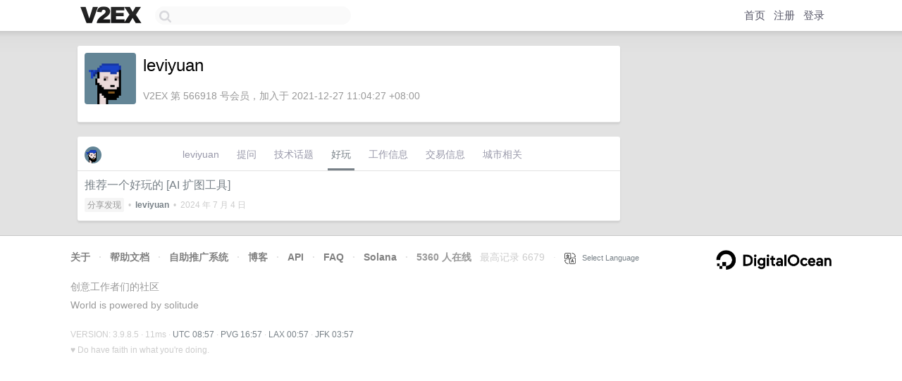

--- FILE ---
content_type: text/html; charset=utf-8
request_url: https://www.google.com/recaptcha/api2/aframe
body_size: 270
content:
<!DOCTYPE HTML><html><head><meta http-equiv="content-type" content="text/html; charset=UTF-8"></head><body><script nonce="F6Z_IsH7vRq68YOQ3fSxFQ">/** Anti-fraud and anti-abuse applications only. See google.com/recaptcha */ try{var clients={'sodar':'https://pagead2.googlesyndication.com/pagead/sodar?'};window.addEventListener("message",function(a){try{if(a.source===window.parent){var b=JSON.parse(a.data);var c=clients[b['id']];if(c){var d=document.createElement('img');d.src=c+b['params']+'&rc='+(localStorage.getItem("rc::a")?sessionStorage.getItem("rc::b"):"");window.document.body.appendChild(d);sessionStorage.setItem("rc::e",parseInt(sessionStorage.getItem("rc::e")||0)+1);localStorage.setItem("rc::h",'1768985852349');}}}catch(b){}});window.parent.postMessage("_grecaptcha_ready", "*");}catch(b){}</script></body></html>